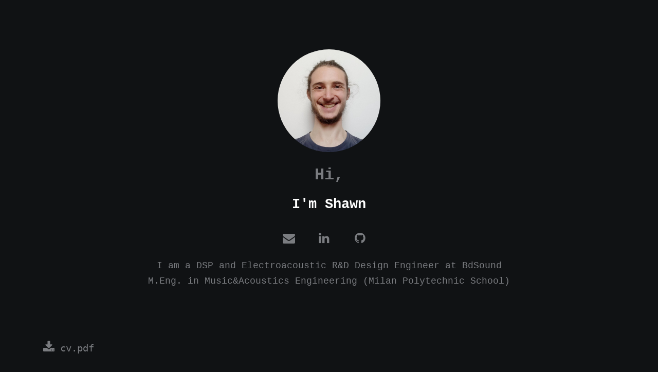

--- FILE ---
content_type: text/html
request_url: https://www.magiwanders.com/
body_size: 1042
content:
<!DOCTYPE html>
<html lang="en">
<head>
    <link rel="canonical" href="https://www.magiwanders.com" />
    
    <meta charset="UTF-8">
    <meta name="viewport" content="width=device-width, initial-scale=1.0">
    <meta http-equiv="X-UA-Compatible" content="ie=edge">
    <link rel="stylesheet" href="https://use.fontawesome.com/releases/v5.4.1/css/all.css" integrity="sha384-5sAR7xN1Nv6T6+dT2mhtzEpVJvfS3NScPQTrOxhwjIuvcA67KV2R5Jz6kr4abQsz" crossorigin="anonymous">
    <link rel="stylesheet" href="style.css">
    <link rel="stylesheet" href="https://cdnjs.cloudflare.com/ajax/libs/font-awesome/4.7.0/css/font-awesome.min.css">
</head>
<body>
    <div class="grid-2">
        <div class="section-1">
            <div id="contacts">
                <a href="mailto:simone.shawn.cazzaniga@gmail.com" style="display: inline-block; width: 10px;"><i class="fa fa-envelope"></i></a>&nbsp;&nbsp;&nbsp;
                <a href="https://www.linkedin.com/in/simone-shawn-cazzaniga/" style="display: inline-block; width: 10px;"><i class="fa fa-linkedin"></i></a>&nbsp;&nbsp;&nbsp;
                <a href="https://github.com/magiwanders" style="display: inline-block; width: 10px;"><i class="fa fa-github"></i></a>&nbsp;&nbsp;&nbsp;
            </div>
        </div>
        <div id="menu" class="section-2">
            <pre>
            <a href="https://www.magiwanders.com/redirects/cv.html">&nbsp;&nbsp;&nbsp;&nbsp;<i class="fa fa-download"></i> cv.pdf</a>
            </pre>
            <br><br><br>
            <p id="cookies_title">COOKIE POLICY</p>
            <p id = "cookies" style="font-size: 0.75em">This static website does not store any cookies and has no server side :)</p>
        </div>
    </div>
</body>
<script src="builder.js"></script>
<script>
    const contacts = document.getElementById("contacts")
    read("https://raw.githubusercontent.com/magiwanders/www.magiwanders.com/main/intro.json", build)
    document.getElementsByClassName("section-1")[0].insertBefore(contacts, document.getElementById("br"))
    const br = document.createElement("br")
    document.getElementsByClassName("section-1")[0].insertBefore(br, document.getElementById('contacts'))

    function load(json_link) {
        localStorage.setItem('json_to_load', json_link)   
    }

    document.getElementById('projects').style.color = color(0)
    document.getElementById('travel').style.color = color(1)
    document.getElementById('music').style.color = color(2)
    document.getElementById('about').style.color = color(3)
    document.getElementById('links').style.color = color(4)
    document.getElementById('cookies_title').style.color = color(5)
    document.getElementById('cookies').style.color = color(5)
</script>
</html> 


--- FILE ---
content_type: text/css
request_url: https://www.magiwanders.com/style.css
body_size: 616
content:
/* global */
/* @import url('https://fonts.googleapis.com/css?family=Courier'); */

html{
    scroll-behavior:smooth
}

.grid-2{
    display: grid;
    grid-template-columns: repeat(2,1fr);
}

body{
    margin: 0;
    padding: 0;
    font-family: 'Courier', sans-serif;
    background-color: #101214;
    color: #7A7C80;

}

h2,.white{
    color: #fff;
}

a{
    color: #7A7C80;
    text-decoration: none;
}

#menu_entry {
    margin-left: 1em;
    margin-block-start: 0px;
    margin-block-end: 0px;
}

/* section 1 */
.section-1{
    padding-top: 10vh;
    text-align: center;
    margin: 1em;
}

.section-1 p{
    font-size: 1.1rem;
    padding-bottom: 10px;
    margin:0;
}

.section-1 h2{
    font-size: 1.7rem;
    margin-bottom: 10px;
}

.section-1 a{
    font-size: 1.5rem;
    padding: 10px;
}
/* section 2 */
.section-2{
    padding-top: 10vh;
    width: 70%;
    margin: 1em;
}

.section-2 h2{
    font-size: 1.7rem;
    margin-bottom: 10px;
}

.section-2 p{
    font-size: 1.1rem;
    padding-bottom: 10px;
    margin:0;
}

.section-2 a{
    display: block;
    padding: 5px;
    font-size: 1.2rem;
    padding-left: 0;
    width: 100px;
}
/* animations / utilities */

.section-2 a:hover{
    font-size: 1.3rem;
    color: #fff;
    cursor: pointer;
    transition: 0.2s;
}

.section-1 a:hover{
    color: #fff;
    cursor: pointer;
    transition: 0.3s;
    font-size: 1.6rem;
}

.white:hover{
    position: relative;
    padding-left: 10px;
}

/* media queres */
@media(max-width:1300px){
    .grid-2{
        grid-template-columns: 1fr;
    }
    .section-1{
        padding:0;
        padding-top: 5rem;
    }
    .section-2{
        padding: 0;
        padding-left: 1.5rem;
        padding-top: 2rem;
    }
}


--- FILE ---
content_type: application/javascript
request_url: https://www.magiwanders.com/builder.js
body_size: 1824
content:
function read(file, callback)
{
    var rawFile = new XMLHttpRequest();
    rawFile.open("GET", file, false);
    rawFile.onreadystatechange = function ()
    {
        if(rawFile.readyState === 4)
        {
            if(rawFile.status === 200 || rawFile.status == 0)
            {
                var json = JSON.parse(rawFile.responseText);
                console.log(json)
                callback(json);
            }
        }
    }
    rawFile.send(null);
}

function build(json) {
    document.title = json.title
    if (json.menu != undefined) build_menu(json.menu)
    document.getElementsByClassName("grid-2")[0].replaceChild(section_1(json.section_1, json.section_2), document.getElementsByClassName("section-1")[0])
    if (json.section_2 != undefined) document.getElementsByClassName("grid-2")[0].replaceChild(section_2(json.section_2), document.getElementsByClassName("section-2")[0])
}

function build_menu(menu) {
    for (var i=0; i<menu.length; i++) {
        const menu_div = document.createElement("div")
        const entry = document.createElement("a")
        entry.href = menu[i].href
        entry.innerHTML = '← ' + menu[i].name
        for (var j=0; j<i; j++) {
            entry.innerHTML = "&nbsp;&nbsp;&nbsp;&nbsp;" + entry.innerHTML
        }
        const menu_entry = document.createElement("p")
        if (i==0) menu_entry.style["margin-top"] = "1em"
        menu_entry.id = "menu_entry"
        menu_entry.appendChild(entry) 
        menu_div.style.position = 'sticky'
        menu_div.style.top = '10px'
        menu_div.appendChild(menu_entry)
        document.body.insertBefore(menu_div, document.body.children[0]);
    }
}

function section_1(section_1, section_2) {
    const div = document.createElement("div")
    if (section_1.image != undefined) {
        const image = document.createElement("img")
        image.src = section_1.image
        image.style["border-radius"] = "50%"
        image.style["width"] = "200px"
        div.appendChild(image)
    }
    if (section_1.title != undefined) {
        const title = document.createElement("h1")
        title.innerHTML = section_1.title
        div.appendChild(title)
    }
    const subtitle = document.createElement("h2")
    subtitle.innerHTML = section_1.subtitle
    subtitle.style["padding-right"] = "30px"
    subtitle.style["padding-left"] = "30px"
    div.appendChild(subtitle)
    const br = document.createElement("br")
    br.id = "br"
    div.appendChild(br)
    for (var i=0; i<section_1.lines.length; i++) {
        const line = document.createElement("p")
        line.style["padding-right"] = "100px"
        line.style["padding-left"] = "100px"
        line.innerHTML = section_1.lines[i]
        div.appendChild(line)
    }
    if (section_2 != undefined) {
        const sticky = document.createElement("div")
        var keys = Object.keys(section_2)
        for (var i=0; i<keys.length; i++) {
            const category_link = document.createElement("a")
            category_link.href = "#" + keys[i]
            // category_link.style.color = color(i%10)
            category_link.id = i%10
            category_link.addEventListener('mouseenter', (e) => {e.target.style.color = color(parseInt(e.target.id))})
            category_link.addEventListener('mouseout', (e) => {e.target.style.color = "#7A7C80"})
            // link.onclick = (e) => {
            //     var section_2_children = document.getElementsByClassName('section-2')[0].children
            //     for (var j=0; j < section_2_children.length; j++) {
            //         console.log(section_2_children[j].id, e.target.className)
            //         if (section_2_children[j].id == e.target.className) {
            //             section_2_children[j].style.display = 'block'
            //         } else {
            //             section_2_children[j].style.display = 'none'
            //         }
            //     }

            // }
            category_link.innerHTML = '→ ' + keys[i]
            const br = document.createElement("br")
            sticky.appendChild(br)
            sticky.appendChild(category_link)
        }
        sticky.style.position = 'sticky'
        sticky.style.top = '100px'
        div.appendChild(sticky)
    }
    div.className = "section-1"
    return div
}

function section_2(section_2) {
    const div = document.createElement("div")
    var categories = Object.keys(section_2)
    for(var i=0; i<categories.length; i++) {
        console.log(categories[i])
        const category = document.createElement('div')
        category.innerHTML = ''
        var subcategories = Object.keys(section_2[categories[i]])
        const category_title = document.createElement('h1')
        category_title.innerHTML = categories[i]
        category_title.style.color = color(i%10)
        category.appendChild(category_title)
        for(var j=0; j<subcategories.length; j++) {
            console.log('     ' + subcategories[i])
            const subcategory = document.createElement('div')
            const title = document.createElement('h2')
            title.innerHTML = "&nbsp;&nbsp;" + subcategories[j]
            subcategory.appendChild(title)
            var list = Object.keys(section_2[categories[i]][subcategories[j]])
            for (var k=0; k<list.length; k++) {
                console.log('          ' + list[k])
                const link_div = document.createElement('div')
                const link = document.createElement('a')
                link.href = section_2[categories[i]][subcategories[j]][list[k]].href
                link.style.display = 'inline'
                link.style.color = color(i%10)
                link.innerHTML = "&nbsp;&nbsp;&nbsp;&nbsp;" + list[k] 
                link_div.appendChild(link)
                const description = document.createElement('p')
                if (section_2[categories[i]][subcategories[j]][list[k]].description!=undefined) {
                    description.innerHTML = ' - ' + section_2[categories[i]][subcategories[j]][list[k]].description
                    description.style.display = 'inline'
                    description.style['font-size'] = '0.75em'
                    link_div.appendChild(description)
                }
                link_div.style['padding-left'] = '9em'
                link_div.style['text-indent'] = '-9em'
                subcategory.appendChild(link_div)
            }
            subcategory.style['padding-left'] = '2.5em'
            subcategory.style['text-indent'] = '-2.5em'
            category.appendChild(subcategory)
        }
        if (i>0) {
            const separator = document.createElement('br')
            div.appendChild(separator)
            const separator2 = document.createElement('br')
            div.appendChild(separator2)
        }
        category.id = categories[i]
        div.appendChild(category)
    }

    div.className = "section-2"
    return div
}

function color(n) {
    switch(n) {
        case 0: return "#dd7e6b"; // light red berry 2
        case 1: return "#ea9999"; // light red 2	
        case 2: return "#f9cb9c"; // light orange 2	
        case 3: return "#ffe599"; // light yellow 2
        case 4: return "#b6d7a8"; // light green 2
        case 5: return "#a2c4c9"; // light cyan 2	  
        case 6: return "#a4c2f4"; // light cornflower blue 2
        case 7: return "#9fc5e8"; // light blue 2	    
        case 8: return "#b4a7d6"; // light purple 2  
        case 9: return "#d5a6bd"; // light magenta 2
        default: return "#ffffff"; // White
    }
}

--- FILE ---
content_type: text/plain; charset=utf-8
request_url: https://raw.githubusercontent.com/magiwanders/www.magiwanders.com/main/intro.json
body_size: -112
content:
{
    "title": "Magi Wanders",
    "section_1": {
        "image": "simone_shawn_cazzaniga_profile.jpg",
        "title": "Hi,",
        "subtitle": "I'm Shawn",
        "lines": [
            "I am a DSP and Electroacoustic R&D Design Engineer at BdSound",
            "M.Eng. in Music&Acoustics Engineering (Milan Polytechnic School)"
        ]
    }
} 